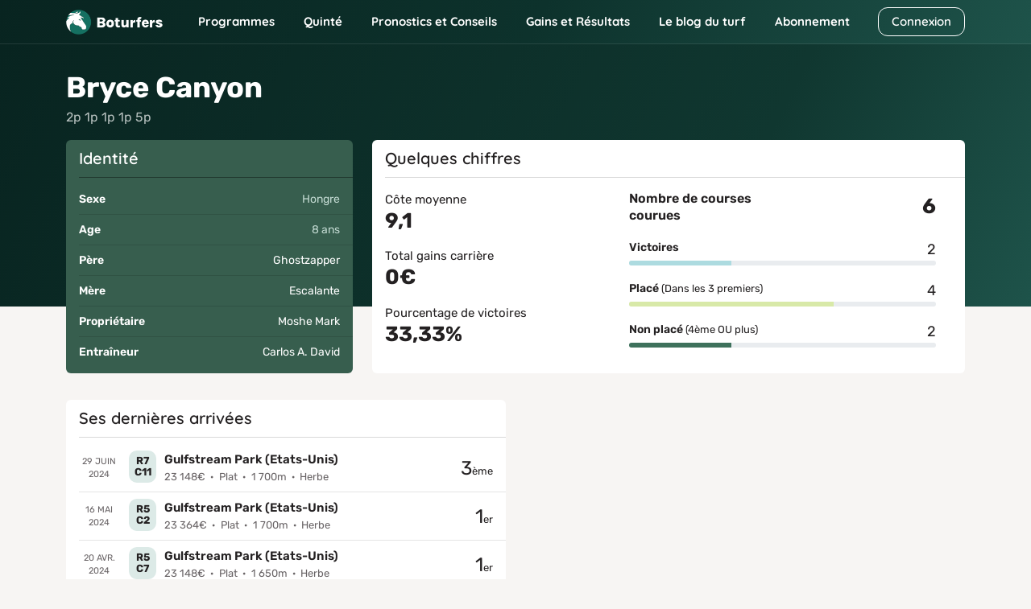

--- FILE ---
content_type: application/javascript
request_url: https://prism.app-us1.com/?a=649785705&u=https%3A%2F%2Fwww.boturfers.fr%2Fcheval%2F954075-bryce-canyon
body_size: 125
content:
window.visitorGlobalObject=window.visitorGlobalObject||window.prismGlobalObject;window.visitorGlobalObject.setVisitorId('152a978f-c293-4879-bc86-ec705281d60b', '649785705');window.visitorGlobalObject.setWhitelistedServices('tracking', '649785705');